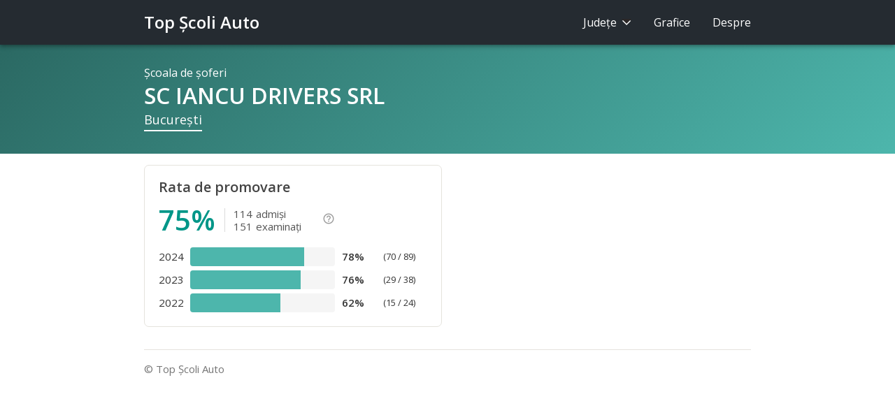

--- FILE ---
content_type: text/html;charset=utf-8
request_url: https://www.topscoliauto.ro/bucuresti/sc_iancu_drivers_srl
body_size: 3165
content:



<!DOCTYPE html>
<html lang="ro">

<head>
  <!-- Google tag (gtag.js) -->
  <script async src="https://www.googletagmanager.com/gtag/js?id=G-N5N6BNH2MP"></script>
  <script>
    window.dataLayer = window.dataLayer || [];
    function gtag(){dataLayer.push(arguments);}
    gtag('js', new Date());

    gtag('config', 'G-N5N6BNH2MP');
  </script>

  <meta charset="utf-8">
  <meta http-equiv="Content-Type" content="text/html; charset=UTF-8">
  <meta http-equiv="X-UA-Compatible" content="IE=edge">
  <meta name="viewport" content="width=device-width, initial-scale=1, shrink-to-fit=no">
  <meta name="description" content="Promovare: 75% (114 admişi / 151 examinaţi). Şcoala de şoferi SC IANCU DRIVERS SRL din judeţul Bucureşti.">
  <meta name="google-site-verification" content="4uOHWFRDG9V6towtpFHZ8QkWtr3n8z0nL3DmnhfkmXY" />
  <meta name="theme-color" content="#009688" />
  

  <title>SC IANCU DRIVERS SRL - Şcoală de şoferi Bucureşti - Top Şcoli Auto</title>

  <link rel="canonical" href="https://www.topscoliauto.ro/bucuresti/sc_iancu_drivers_srl">

  <link rel="shortcut icon" type="image/x-icon" href="/favicon.ico">

  <link rel="stylesheet" href="https://cdn.jsdelivr.net/npm/bootstrap@4.6.0/dist/css/bootstrap.min.css" integrity="sha384-B0vP5xmATw1+K9KRQjQERJvTumQW0nPEzvF6L/Z6nronJ3oUOFUFpCjEUQouq2+l" crossorigin="anonymous">
  <link rel="stylesheet" href="https://fonts.googleapis.com/css?family=Lato">
  <link rel="stylesheet" href="https://fonts.googleapis.com/css?family=Open+Sans:400,600">
  <link rel="stylesheet" href="https://use.fontawesome.com/releases/v5.8.2/css/all.css">
  <link rel="stylesheet" href="https://use.fontawesome.com/releases/v5.8.2/css/v4-shims.css">
  <link rel="stylesheet" href="https://fonts.googleapis.com/icon?family=Material+Icons">
  <link rel="stylesheet" href="/css/app.min.css?v=4">

  
</head>

<body class="body">

<!-- Sidenav Overlay -->
<div class="sidenav-overlay hidden-sm hidden-md hidden-lg"></div>

<!-- Sidenav -->
<ul class="sidenav d-sm-none d-none">
  <li>Judeţe
    <select class="custom-select county-sel">
      <option value="alba">Alba</option><option value="arad">Arad</option><option value="arges">Argeş</option><option value="bacau">Bacău</option><option value="bihor">Bihor</option><option value="bistrita-nasaud">Bistriţa-Năsăud</option><option value="botosani">Botoşani</option><option value="braila">Brăila</option><option value="brasov">Braşov</option><option value="bucuresti" selected="selected">Bucureşti</option><option value="buzau">Buzău</option><option value="calarasi">Călăraşi</option><option value="caras-severin">Caraş-Severin</option><option value="cluj">Cluj</option><option value="constanta">Constanţa</option><option value="covasna">Covasna</option><option value="dimbovita">Dâmboviţa</option><option value="dolj">Dolj</option><option value="galati">Galaţi</option><option value="giurgiu">Giurgiu</option><option value="gorj">Gorj</option><option value="harghita">Harghita</option><option value="hunedoara">Hunedoara</option><option value="ialomita">Ialomiţa</option><option value="iasi">Iaşi</option><option value="ilfov">Ilfov</option><option value="maramures">Maramureş</option><option value="mehedinti">Mehedinţi</option><option value="mures">Mureş</option><option value="neamt">Neamţ</option><option value="olt">Olt</option><option value="prahova">Prahova</option><option value="salaj">Sălaj</option><option value="satu mare">Satu Mare</option><option value="sibiu">Sibiu</option><option value="suceava">Suceava</option><option value="teleorman">Teleorman</option><option value="timis">Timiş</option><option value="tulcea">Tulcea</option><option value="vaslui">Vaslui</option><option value="vilcea">Vâlcea</option><option value="vrancea">Vrancea</option>
    </select>
  </li>
  <li>
    <a href="/grafice">Grafice</a>
  </li>
  <li>
    <a href="/despre">Despre</a>
  </li>
</ul>

<!-- Header -->
<header>
  <div class="container">
    <a class="sidenav-trigger d-sm-none d-inline-block" href="#">
      <i class="material-icons">menu</i>
    </a>
    <a href="/" class="logo">Top Şcoli Auto</a>
    <ul class="nav nav-pills justify-content-end pull-right d-none d-sm-flex">
      <li class="nav-item">
        <a class="nav-link do-nothing" id="nav-counties" href="#">
          Judeţe <i class="chevron"></i>
        </a>
        <div id="nav-counties-menu" style="display:none; opacity:0">
          <div class="container"><div class="row">
            <div class="col-3">
              <a href="/alba">Alba</a>
              <a href="/arad">Arad</a>
              <a href="/arges">Argeş</a>
              <a href="/bacau">Bacău</a>
              <a href="/bihor">Bihor</a>
              <a href="/bistrita-nasaud">Bistriţa-Năsăud</a>
              <a href="/botosani">Botoşani</a>
              <a href="/braila">Brăila</a>
              <a href="/brasov">Braşov</a>
              <a href="/bucuresti">Bucureşti</a>
              <a href="/buzau">Buzău</a>
            </div>
            <div class="col-3">
              <a href="/calarasi">Călăraşi</a>
              <a href="/caras-severin">Caraş-Severin</a>
              <a href="/cluj">Cluj</a>
              <a href="/constanta">Constanţa</a>
              <a href="/covasna">Covasna</a>
              <a href="/dimbovita">Dâmboviţa</a>
              <a href="/dolj">Dolj</a>
              <a href="/galati">Galaţi</a>
              <a href="/giurgiu">Giurgiu</a>
              <a href="/gorj">Gorj</a>
              <a href="/harghita">Harghita</a>
            </div>
            <div class="col-3">
              <a href="/hunedoara">Hunedoara</a>
              <a href="/ialomita">Ialomiţa</a>
              <a href="/iasi">Iaşi</a>
              <a href="/ilfov">Ilfov</a>
              <a href="/maramures">Maramureş</a>
              <a href="/mehedinti">Mehedinţi</a>
              <a href="/mures">Mureş</a>
              <a href="/neamt">Neamţ</a>
              <a href="/olt">Olt</a>
              <a href="/prahova">Prahova</a>
            </div>
            <div class="col-3">
              <a href="/salaj">Sălaj</a>
              <a href="/satu mare">Satu Mare</a>
              <a href="/sibiu">Sibiu</a>
              <a href="/suceava">Suceava</a>
              <a href="/teleorman">Teleorman</a>
              <a href="/timis">Timiş</a>
              <a href="/tulcea">Tulcea</a>
              <a href="/vaslui">Vaslui</a>
              <a href="/vilcea">Vâlcea</a>
              <a href="/vrancea">Vrancea</a>
            </div>
          </div></div>
        </div>
      </li>
      <li class="nav-item">
        <a class="nav-link" href="/grafice">Grafice</a>
      </li>
      <li class="nav-item">
        <a class="nav-link" href="/despre">Despre</a>
      </li>
    </ul>
  </div>
</header>

<div class="page p-school">
  






<script type="application/ld+json">
{
    "@context": "http://schema.org",
    "@type": "BreadcrumbList",
    "itemListElement": [{
        "@type": "ListItem",
        "position": 1,
        "item": {
            "@id": "https://www.topscoliauto.ro/bucuresti",
            "name": "Bucureşti"
        }
    },{
        "@type": "ListItem",
        "position": 2,
        "item": {
            "@id": "https://www.topscoliauto.ro/bucuresti/sc_iancu_drivers_srl",
            "name": "SC IANCU DRIVERS SRL"
        }
    }]
}
</script>


<!-- School -->
<section class="f-school f-page-header">
    <div class="container">
        <div class="f-school-tag">Şcoala de şoferi</div>
        <h1>SC IANCU DRIVERS SRL</h1>
        <div>
            <a href="/bucuresti" title="Vezi toate şcolile din judeţul Bucureşti">Bucureşti</a>
        </div>
    </div>
</section>

<!-- Tabs -->
<section class="f-tabs">
    <div class="container">
        <ol>
            <li class="active">
                <a href="">Profil</a>
            </li>
            <li>
                <a href="#contact">Contact</a>
            </li>
        </ol>
    </div>
</section>

<div class="container"><div class="row">
    <div class="col-12 col-md-6">
        

        <!-- Rate -->
        <section class="f f-percent">
        <div class="f-head" role="heading">Rata de promovare</div>
        <div class="f-percent-total">
            <div data-toggle="tooltip" data-placement="bottom" title="" data-original-title="cursanţi care au fost admişi de la prima examinare">
                <div class="f-percent-value">75%</div><table class="f-percent-xofy">
                    <tbody>
                        <tr>
                            <td>114</td>
                            <td>admişi</td>
                        </tr>
                        <tr>
                            <td>151</td>
                            <td>examinaţi</td>
                        </tr>
                    </tbody>
                </table>
            </div>
            <div>
                <a href="/despre#rata-de-promovare" class="f-percent-info" title="Despre rata de promovare">
                    <i class="material-icons">help_outline</i>
                </a>
            </div>
        </div>
        <table class="f-percent-summary">
            <colgroup>
                <col width="45">
                <col>
                <col width="42">
                <col width="90">
            </colgroup>
            <tbody>
                
                <tr>
                    <td>2024</td>
                    <td>
                        <div class="progress" data-toggle="tooltip" data-placement="top"
                             title="Peste media de 32% pe Bucureşti, în 2024">
                            <div class="progress-bar" role="progressbar"
                                 aria-valuenow="78.65168539325843" aria-valuemin="0" aria-valuemax="100"
                                 style="width:78.65168539325843%"></div>
                            
                        </div>
                    </td>
                    <td class="year-percent">78%</td>
                    <td class="year-xofy">(70 / 89)</td>
                </tr>
                
                <tr>
                    <td>2023</td>
                    <td>
                        <div class="progress" data-toggle="tooltip" data-placement="top"
                             title="Peste media de 32% pe Bucureşti, în 2023">
                            <div class="progress-bar" role="progressbar"
                                 aria-valuenow="76.31578947368422" aria-valuemin="0" aria-valuemax="100"
                                 style="width:76.31578947368422%"></div>
                            
                        </div>
                    </td>
                    <td class="year-percent">76%</td>
                    <td class="year-xofy">(29 / 38)</td>
                </tr>
                
                <tr>
                    <td>2022</td>
                    <td>
                        <div class="progress" data-toggle="tooltip" data-placement="top"
                             title="Peste media de 31% pe Bucureşti, în 2022">
                            <div class="progress-bar" role="progressbar"
                                 aria-valuenow="62.5" aria-valuemin="0" aria-valuemax="100"
                                 style="width:62.5%"></div>
                            
                        </div>
                    </td>
                    <td class="year-percent">62%</td>
                    <td class="year-xofy">(15 / 24)</td>
                </tr>
                
            </tbody>
        </table>
        </section>
    </div>

    <div class="col-12 col-md-6">
        
    </div>
</div></div>


  <!-- Footer -->
  <div class="container">
    <footer>
      <div class="row">
        <div class="col-10">© Top Şcoli Auto</div>
      </div>
    </footer>
  </div>
</div>

<script src="https://code.jquery.com/jquery-3.6.0.min.js" integrity="sha256-/xUj+3OJU5yExlq6GSYGSHk7tPXikynS7ogEvDej/m4=" crossorigin="anonymous"></script>
<script src="https://cdn.jsdelivr.net/npm/popper.js@1.16.1/dist/umd/popper.min.js" integrity="sha384-9/reFTGAW83EW2RDu2S0VKaIzap3H66lZH81PoYlFhbGU+6BZp6G7niu735Sk7lN" crossorigin="anonymous"></script>
<script src="https://cdn.jsdelivr.net/npm/bootstrap@4.6.0/dist/js/bootstrap.min.js" integrity="sha384-+YQ4JLhjyBLPDQt//I+STsc9iw4uQqACwlvpslubQzn4u2UU2UFM80nGisd026JF" crossorigin="anonymous"></script>

<script src="https://cdn.datatables.net/1.10.16/js/jquery.dataTables.min.js"></script>

<script src="/js/app.min.js?v=4"></script>

</body>

</html>
<!-- -- .. .- ..- / -- .. .- ..- -->